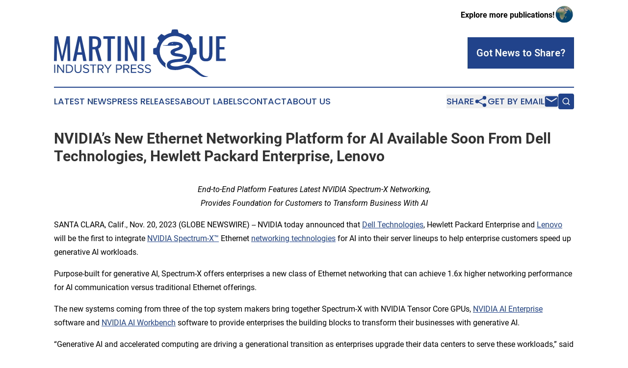

--- FILE ---
content_type: text/html;charset=utf-8
request_url: https://www.martiniqueindustrypress.com/article/669770269-nvidia-s-new-ethernet-networking-platform-for-ai-available-soon-from-dell-technologies-hewlett-packard-enterprise-lenovo
body_size: 8500
content:
<!DOCTYPE html>
<html lang="en">
<head>
  <title>NVIDIA’s New Ethernet Networking Platform for AI Available Soon From Dell Technologies, Hewlett Packard Enterprise, Lenovo | Martinique Industry Press </title>
  <meta charset="utf-8">
  <meta name="viewport" content="width=device-width, initial-scale=1">
    <meta name="description" content="Martinique Industry Press  is an online news publication focusing on industries in the Martinique: Hottest industries and services news from Martinique">
    <link rel="icon" href="https://cdn.newsmatics.com/agp/sites/martiniqueindustrypress-favicon-1.png" type="image/png">
  <meta name="csrf-token" content="X-8aBziGYAqQg9GcwMa7yKkLTxIGGTwvt-J2ssi0gW0=">
  <meta name="csrf-param" content="authenticity_token">
  <link href="/css/styles.min.css?v1d0b8e25eaccc1ca72b30a2f13195adabfa54991" rel="stylesheet" data-turbo-track="reload">
  <link rel="stylesheet" href="/plugins/vanilla-cookieconsent/cookieconsent.css?v1d0b8e25eaccc1ca72b30a2f13195adabfa54991">
  
<style type="text/css">
    :root {
        --color-primary-background: rgba(32, 67, 140, 0.3);
        --color-primary: #20438C;
        --color-secondary: #8c6920;
    }
</style>

  <script type="importmap">
    {
      "imports": {
          "adController": "/js/controllers/adController.js?v1d0b8e25eaccc1ca72b30a2f13195adabfa54991",
          "alertDialog": "/js/controllers/alertDialog.js?v1d0b8e25eaccc1ca72b30a2f13195adabfa54991",
          "articleListController": "/js/controllers/articleListController.js?v1d0b8e25eaccc1ca72b30a2f13195adabfa54991",
          "dialog": "/js/controllers/dialog.js?v1d0b8e25eaccc1ca72b30a2f13195adabfa54991",
          "flashMessage": "/js/controllers/flashMessage.js?v1d0b8e25eaccc1ca72b30a2f13195adabfa54991",
          "gptAdController": "/js/controllers/gptAdController.js?v1d0b8e25eaccc1ca72b30a2f13195adabfa54991",
          "hamburgerController": "/js/controllers/hamburgerController.js?v1d0b8e25eaccc1ca72b30a2f13195adabfa54991",
          "labelsDescription": "/js/controllers/labelsDescription.js?v1d0b8e25eaccc1ca72b30a2f13195adabfa54991",
          "searchController": "/js/controllers/searchController.js?v1d0b8e25eaccc1ca72b30a2f13195adabfa54991",
          "videoController": "/js/controllers/videoController.js?v1d0b8e25eaccc1ca72b30a2f13195adabfa54991",
          "navigationController": "/js/controllers/navigationController.js?v1d0b8e25eaccc1ca72b30a2f13195adabfa54991"          
      }
    }
  </script>
  <script>
      (function(w,d,s,l,i){w[l]=w[l]||[];w[l].push({'gtm.start':
      new Date().getTime(),event:'gtm.js'});var f=d.getElementsByTagName(s)[0],
      j=d.createElement(s),dl=l!='dataLayer'?'&l='+l:'';j.async=true;
      j.src='https://www.googletagmanager.com/gtm.js?id='+i+dl;
      f.parentNode.insertBefore(j,f);
      })(window,document,'script','dataLayer','GTM-KGCXW2X');
  </script>

  <script>
    window.dataLayer.push({
      'cookie_settings': 'delta'
    });
  </script>
</head>
<body class="df-5 is-subpage">
<noscript>
  <iframe src="https://www.googletagmanager.com/ns.html?id=GTM-KGCXW2X"
          height="0" width="0" style="display:none;visibility:hidden"></iframe>
</noscript>
<div class="layout">

  <!-- Top banner -->
  <div class="max-md:hidden w-full content universal-ribbon-inner flex justify-end items-center">
    <a href="https://www.affinitygrouppublishing.com/" target="_blank" class="brands">
      <span class="font-bold text-black">Explore more publications!</span>
      <div>
        <img src="/images/globe.png" height="40" width="40" class="icon-globe"/>
      </div>
    </a>
  </div>
  <header data-controller="hamburger">
  <div class="content">
    <div class="header-top">
      <div class="flex gap-2 masthead-container justify-between items-center">
        <div class="mr-4 logo-container">
          <a href="/">
              <img src="https://cdn.newsmatics.com/agp/sites/martiniqueindustrypress-logo-1.svg" alt="Martinique Industry Press "
                class="max-md:!h-[60px] lg:!max-h-[115px]" height="119"
                width="auto" />
          </a>
        </div>
        <button class="hamburger relative w-8 h-6">
          <span aria-hidden="true"
            class="block absolute h-[2px] w-9 bg-[--color-primary] transform transition duration-500 ease-in-out -translate-y-[15px]"></span>
          <span aria-hidden="true"
            class="block absolute h-[2px] w-7 bg-[--color-primary] transform transition duration-500 ease-in-out translate-x-[7px]"></span>
          <span aria-hidden="true"
            class="block absolute h-[2px] w-9 bg-[--color-primary] transform transition duration-500 ease-in-out translate-y-[15px]"></span>
        </button>
        <a href="/submit-news" class="max-md:hidden button button-upload-content button-primary w-fit">
          <span>Got News to Share?</span>
        </a>
      </div>
      <!--  Screen size line  -->
      <div class="absolute bottom-0 -ml-[20px] w-screen h-[1px] bg-[--color-primary] z-50 md:hidden">
      </div>
    </div>
    <!-- Navigation bar -->
    <div class="navigation is-hidden-on-mobile" id="main-navigation">
      <div class="w-full md:hidden">
        <div data-controller="search" class="relative w-full">
  <div data-search-target="form" class="relative active">
    <form data-action="submit->search#performSearch" class="search-form">
      <input type="text" name="query" placeholder="Search..." data-search-target="input" class="search-input md:hidden" />
      <button type="button" data-action="click->search#toggle" data-search-target="icon" class="button-search">
        <img height="18" width="18" src="/images/search.svg" />
      </button>
    </form>
  </div>
</div>

      </div>
      <nav class="navigation-part">
          <a href="/latest-news" class="nav-link">
            Latest News
          </a>
          <a href="/press-releases" class="nav-link">
            Press Releases
          </a>
          <a href="/about-labels" class="nav-link">
            About Labels
          </a>
          <a href="/contact" class="nav-link">
            Contact
          </a>
          <a href="/about" class="nav-link">
            About Us
          </a>
      </nav>
      <div class="w-full md:w-auto md:justify-end">
        <div data-controller="navigation" class="header-actions hidden">
  <button class="nav-link flex gap-1 items-center" onclick="window.ShareDialog.openDialog()">
    <span data-navigation-target="text">
      Share
    </span>
    <span class="icon-share"></span>
  </button>
  <button onclick="window.AlertDialog.openDialog()" class="nav-link nav-link-email flex items-center gap-1.5">
    <span data-navigation-target="text">
      Get by Email
    </span>
    <span class="icon-mail"></span>
  </button>
  <div class="max-md:hidden">
    <div data-controller="search" class="relative w-full">
  <div data-search-target="form" class="relative active">
    <form data-action="submit->search#performSearch" class="search-form">
      <input type="text" name="query" placeholder="Search..." data-search-target="input" class="search-input md:hidden" />
      <button type="button" data-action="click->search#toggle" data-search-target="icon" class="button-search">
        <img height="18" width="18" src="/images/search.svg" />
      </button>
    </form>
  </div>
</div>

  </div>
</div>

      </div>
      <a href="/submit-news" class="md:hidden uppercase button button-upload-content button-primary w-fit">
        <span>Got News to Share?</span>
      </a>
      <a href="https://www.affinitygrouppublishing.com/" target="_blank" class="nav-link-agp">
        Explore more publications!
        <img src="/images/globe.png" height="35" width="35" />
      </a>
    </div>
  </div>
</header>

  <div id="main-content" class="content">
    <div id="flash-message"></div>
    <h1>NVIDIA’s New Ethernet Networking Platform for AI Available Soon From Dell Technologies, Hewlett Packard Enterprise, Lenovo</h1>
<div class="press-release">
  
      <p align="center"><em>End-to-End Platform Features Latest NVIDIA Spectrum-X Networking, </em><br><em>Provides Foundation for Customers to Transform Business With AI </em></p>  <p>SANTA CLARA, Calif., Nov.  20, 2023  (GLOBE NEWSWIRE) -- NVIDIA today announced that <a href="https://www.dell.com/en-us/blog/a-state-of-the-art-data-center-for-large-scale-ai" rel="nofollow" target="_blank"><u>Dell Technologies</u></a>, Hewlett Packard Enterprise and <a href="https://nvidianews.nvidia.com/news/lenovo-nvidia-hybrid-ai" rel="nofollow" target="_blank"><u>Lenovo </u></a>will be the first to integrate <a href="https://www.nvidia.com/en-us/networking/spectrumx/" rel="nofollow" target="_blank">NVIDIA Spectrum-X&#x2122;</a>&#xA0;Ethernet <a href="https://www.nvidia.com/en-us/networking/spectrumx/" rel="nofollow" target="_blank">networking technologies</a> for AI into their server lineups to help enterprise customers speed up generative AI workloads.</p>  <p>Purpose-built for generative AI, Spectrum-X offers enterprises a new class of Ethernet networking that can achieve 1.6x higher networking performance for AI communication versus traditional Ethernet offerings.</p>  <p>The new systems coming from three of the top system makers bring together Spectrum-X with NVIDIA Tensor Core GPUs, <a href="https://www.nvidia.com/en-us/data-center/products/ai-enterprise/" rel="nofollow" target="_blank"><u>NVIDIA AI Enterprise</u></a> software and <a href="https://www.nvidia.com/en-us/deep-learning-ai/solutions/data-science/workbench/" rel="nofollow" target="_blank"><u>NVIDIA AI Workbench</u></a> software to provide enterprises the building blocks to transform their businesses with generative AI.</p>  <p>&#x201C;Generative AI and accelerated computing are driving a generational transition as enterprises upgrade their data centers to serve these workloads,&#x201D; said Jensen Huang, founder and CEO of NVIDIA. &#x201C;Accelerated networking is the catalyst for a new wave of systems from NVIDIA&#x2019;s leading server manufacturer partners to speed the shift to the era of generative AI.&#x201D;</p>  <p>&#x201C;Accelerated computing and networking are key to building systems to meet the demands of large language models and generative AI applications,&#x201D; said Michael Dell, chairman and CEO of Dell Technologies. &#x201C;Through our collaboration, Dell Technologies and NVIDIA are providing customers with the infrastructure and software needed to quickly and securely extract intelligence from their data.&#x201D;</p>  <p>&#x201C;Generative AI will undoubtedly drive innovation across multiple industries,&#x201D; said Antonio Neri, president and CEO of HPE. &#x201C;These powerful new applications will require a fundamentally different architecture to support a variety of dynamic workloads. To enable customers to realize the full potential of generative AI, HPE is partnering with NVIDIA to build systems with the required power, efficiency and scalability to support these applications.&#x201D;</p>  <p>&#x201C;Generative AI can power unprecedented transformation but places unprecedented demands on enterprise infrastructure,&#x201D; said Yuanqing Yang, chairman and CEO of Lenovo. &#x201C;Working closely with NVIDIA, Lenovo is building efficient, accelerated systems with the networking, computing and software needed to power modern AI applications.&#x201D;</p>  <p><strong>Networking Purpose-Built to Accelerate AI</strong><br>For peak AI workload efficiency, Spectrum-X combines the extreme performance of the <a href="https://www.nvidia.com/en-us/networking/ethernet-switching/" rel="nofollow" target="_blank"><u>Spectrum-4</u></a> Ethernet switch; the <a href="https://www.nvidia.com/en-us/networking/products/data-processing-unit/" rel="nofollow" target="_blank"><u>NVIDIA BlueField&#xAE;-3 SuperNIC</u></a>, a new class of network accelerators for supercharging hyperscale AI workloads; as well as <a href="https://www.nvidia.com/en-us/networking/ethernet-switching/" rel="nofollow" target="_blank"><u>acceleration software</u></a>. Spectrum-X complements BlueField-3 DPUs, the world&#x2019;s most advanced infrastructure computing platform.</p>  <p>Spectrum-4 is the world&#x2019;s first 51Tb/sec Ethernet switch for AI, providing highly effective data throughput at scale and under load while minimizing network congestion for multi-tenant, AI cloud workloads. Its intelligent, fine-tuned routing technology enables maximum utilization of network infrastructure at all times.</p>  <p>BlueField-3 SuperNICs are designed for network-intensive, massively parallel computing, offering up to 400Gb/s RDMA over Converged Ethernet (RoCE) network connectivity between GPU servers and boosting performance for AI training and inference traffic on the east-west network inside the cluster. They also enable secure, multi-tenant data center environments, ensuring deterministic and isolated performance between tenant jobs. Boasting a power-efficient, half-height, half-length PCIe form factor, BlueField-3 SuperNICs are ideal for enterprise-class servers.</p>  <p>Acceleration software powering Spectrum-X features NVIDIA software development kits such as <a href="https://www.nvidia.com/en-us/networking/ethernet-switching/cumulus-linux/" rel="nofollow" target="_blank"><u>Cumulus Linux</u></a>, Pure <a href="https://www.nvidia.com/en-us/networking/ethernet-switching/sonic/" rel="nofollow" target="_blank"><u>SONiC</u></a> and <a href="https://www.nvidia.com/en-us/networking/ethernet-switching/netq/" rel="nofollow" target="_blank"><u>NetQ</u></a> &#x2014; which together drive the platform&#x2019;s breakthrough performance &#x2014; and the <a href="https://developer.nvidia.com/networking/doca" rel="nofollow" target="_blank"><u>NVIDIA DOCA&#x2122; software framework</u></a>, which is at the heart of BlueField.</p>  <p>NVIDIA AI Enterprise provides frameworks, pretrained models and development tools for secure, stable and supported production AI. NVIDIA AI Workbench allows developers to quickly create, test and customize pretrained generative AI models on a PC or workstation &#x2014; then scale them to virtually any data center or cloud.</p>  <p><strong>NVIDIA Israel-1 Supercomputer Powered by Spectrum-X</strong><br>Spectrum-X also enables the NVIDIA Israel-1 supercomputer, a reference architecture for next-generation AI systems. Israel-1 is a collaboration with Dell Technologies, using Dell PowerEdge XE9680 servers powered by the NVIDIA HGX&#x2122; H100 eight-GPU platform and BlueField-3 DPUs and SuperNICs with Spectrum-4 switches.</p>  <p><strong>Availability</strong><br>New systems from Dell, HPE and Lenovo featuring the complete NVIDIA AI stack are expected in the first quarter of next year.</p>  <p><strong>About NVIDIA</strong><br>Since its founding in 1993, <a href="https://www.nvidia.com/" rel="nofollow" target="_blank"><u>NVIDIA</u></a> (NASDAQ: NVDA) has been a pioneer in accelerated computing. The company&#x2019;s invention of the GPU in 1999 sparked the growth of the PC gaming market, redefined computer graphics, ignited the era of modern AI and is fueling industrial digitalization across markets. NVIDIA is now a full-stack computing company with data-center-scale offerings that are reshaping industry. More information at&#xA0;<a href="https://nvidianews.nvidia.com/" rel="nofollow" target="_blank"><u>https://nvidianews.nvidia.com/</u></a>.</p>  <p><strong>For further information, contact:</strong><br>Alex Shapiro<br>NVIDIA Corporation<br>+1-415-608-5044<br><a href="mailto:ashapiro@nvidia.com" rel="nofollow" target="_blank"><u>ashapiro@nvidia.com</u></a></p>  <p>Certain statements in this press release including, but not limited to, statements as to: the benefits, impact, performance, features and availability of our products and technologies, including NVIDIA Spectrum-X, NVIDIA Tensor Core GPUs, NVIDIA AI Enterprise, NVIDIA AI Workbench, Spectrum-4, NVIDIA BlueField-3 SuperNIC, BlueField-3 DPUs, Cumulus Linux, Pure SONiC, NetQ, NVIDIA DOCA, and NVIDIA HGX H100; generative AI and accelerated computing driving a generational transition as enterprises upgrade their data centers to serve these workloads; accelerated networking being the catalyst for a new wave of systems from NVIDIA&#x2019;s leading server manufacturer partners to speed the shift to the era of generative AI; generative AI driving innovation across multiple industries, and these powerful new applications requiring a fundamentally different architecture to support a variety of dynamic workloads; generative AI powering unprecedented transformation but placing unprecedented demands on enterprise infrastructure; and the benefits and impact of NVIDIA&#x2019;s partnerships with Dell Technologies, Hewlett Packard Enterprise and Lenovo are forward-looking statements that are subject to risks and uncertainties that could cause results to be materially different than expectations. Important factors that could cause actual results to differ materially include: global economic conditions; our reliance on third parties to manufacture, assemble, package and test our products; the impact of technological development and competition; development of new products and technologies or enhancements to our existing product and technologies; market acceptance of our products or our partners' products; design, manufacturing or software defects; changes in consumer preferences or demands; changes in industry standards and interfaces; unexpected loss of performance of our products or technologies when integrated into systems; as well as other factors detailed from time to time in the most recent reports NVIDIA files with the Securities and Exchange Commission, or SEC, including, but not limited to, its annual report on Form 10-K and quarterly reports on Form 10-Q. Copies of reports filed with the SEC are posted on the company's website and are available from NVIDIA without charge. These forward-looking statements are not guarantees of future performance and speak only as of the date hereof, and, except as required by law, NVIDIA disclaims any obligation to update these forward-looking statements to reflect future events or circumstances.</p>  <p>&#xA9; 2023 NVIDIA Corporation. All rights reserved. NVIDIA, the NVIDIA logo, Spectrum-X and BlueField are trademarks and/or registered trademarks of NVIDIA Corporation in the U.S. and other countries. Other company and product names may be trademarks of the respective companies with which they are associated. Features, pricing, availability and specifications are subject to change without notice.</p>  <p>A photo accompanying this announcement is available at <a href="https://www.globenewswire.com/NewsRoom/AttachmentNg/e441b033-78f4-4bad-ad08-3425b3c7f343" rel="nofollow" target="_blank">https://www.globenewswire.com/NewsRoom/AttachmentNg/e441b033-78f4-4bad-ad08-3425b3c7f343</a></p> <img class="__GNW8366DE3E__IMG" src="https://www.globenewswire.com/newsroom/ti?nf=ODk4MjE0MiM1OTM2NDAyIzIwMDY5MTI="> <br><img src="https://ml.globenewswire.com/media/MWQ4MDEyZDQtMDU0YS00ZTliLThkMzQtZTQ2MjcyZDUwZDFhLTEwMTg0ODU=/tiny/NVIDIA-CORPORATION.png" referrerpolicy="no-referrer-when-downgrade"><p><a href="https://www.globenewswire.com/NewsRoom/AttachmentNg/ad3b9553-6933-40b1-adfd-2ed199cd141c" rel="nofollow"><img src="https://ml.globenewswire.com/media/ad3b9553-6933-40b1-adfd-2ed199cd141c/small/nvidia-logo-jpg.jpg" border="0" width="150" height="111" alt="Primary Logo"></a></p>
<div style="padding:0px;width: 100%;">
<div style="clear:both"></div>
<div style="float: right;padding-left:20px">
<div><h5>NVIDIA Spectrum-X Ethernet networking technologies</h5></div>
<div> <a target="_blank" href="https://www.globenewswire.com/NewsRoom/AttachmentNg/e441b033-78f4-4bad-ad08-3425b3c7f343/en" rel="nofollow"><img src="https://ml.globenewswire.com/media/e441b033-78f4-4bad-ad08-3425b3c7f343/medium/nvidia-spectrum-x-ethernet-networking-technologies.jpg"> </a>
</div>
<p></p>
<div> <h5>NVIDIA partners Dell Technologies, Hewlett Packard Enterprise and Lenovo will be the first to integrate NVIDIA Spectrum-X Ethernet networking technologies for AI into their server lineups to help enterprise customers speed up generative AI workloads.</h5>
</div>
</div>
</div>
    <p>
  Legal Disclaimer:
</p>
<p>
  EIN Presswire provides this news content "as is" without warranty of any kind. We do not accept any responsibility or liability
  for the accuracy, content, images, videos, licenses, completeness, legality, or reliability of the information contained in this
  article. If you have any complaints or copyright issues related to this article, kindly contact the author above.
</p>
<img class="prtr" src="https://www.einpresswire.com/tracking/article.gif?t=5&a=gh9DTJRuoSOczciQ&i=zo3FS26weutfHJhT" alt="">
</div>

  </div>
</div>
<footer class="footer footer-with-line">
  <div class="content flex flex-col">
    <p class="footer-text text-sm mb-4 order-2 lg:order-1">© 1995-2026 Newsmatics Inc. dba Affinity Group Publishing &amp; Martinique Industry Press . All Rights Reserved.</p>
    <div class="footer-nav lg:mt-2 mb-[30px] lg:mb-0 flex gap-7 flex-wrap justify-center order-1 lg:order-2">
        <a href="/about" class="footer-link">About</a>
        <a href="/archive" class="footer-link">Press Release Archive</a>
        <a href="/submit-news" class="footer-link">Submit Press Release</a>
        <a href="/legal/terms" class="footer-link">Terms &amp; Conditions</a>
        <a href="/legal/dmca" class="footer-link">Copyright/DMCA Policy</a>
        <a href="/legal/privacy" class="footer-link">Privacy Policy</a>
        <a href="/contact" class="footer-link">Contact</a>
    </div>
  </div>
</footer>
<div data-controller="dialog" data-dialog-url-value="/" data-action="click->dialog#clickOutside">
  <dialog
    class="modal-shadow fixed backdrop:bg-black/20 z-40 text-left bg-white rounded-full w-[350px] h-[350px] overflow-visible"
    data-dialog-target="modal"
  >
    <div class="text-center h-full flex items-center justify-center">
      <button data-action="click->dialog#close" type="button" class="modal-share-close-button">
        ✖
      </button>
      <div>
        <div class="mb-4">
          <h3 class="font-bold text-[28px] mb-3">Share us</h3>
          <span class="text-[14px]">on your social networks:</span>
        </div>
        <div class="flex gap-6 justify-center text-center">
          <a href="https://www.facebook.com/sharer.php?u=https://www.martiniqueindustrypress.com" class="flex flex-col items-center font-bold text-[#4a4a4a] text-sm" target="_blank">
            <span class="h-[55px] flex items-center">
              <img width="40px" src="/images/fb.png" alt="Facebook" class="mb-2">
            </span>
            <span class="text-[14px]">
              Facebook
            </span>
          </a>
          <a href="https://www.linkedin.com/sharing/share-offsite/?url=https://www.martiniqueindustrypress.com" class="flex flex-col items-center font-bold text-[#4a4a4a] text-sm" target="_blank">
            <span class="h-[55px] flex items-center">
              <img width="40px" height="40px" src="/images/linkedin.png" alt="LinkedIn" class="mb-2">
            </span>
            <span class="text-[14px]">
            LinkedIn
            </span>
          </a>
        </div>
      </div>
    </div>
  </dialog>
</div>

<div data-controller="alert-dialog" data-action="click->alert-dialog#clickOutside">
  <dialog
    class="fixed backdrop:bg-black/20 modal-shadow z-40 text-left bg-white rounded-full w-full max-w-[450px] aspect-square overflow-visible"
    data-alert-dialog-target="modal">
    <div class="flex items-center text-center -mt-4 h-full flex-1 p-8 md:p-12">
      <button data-action="click->alert-dialog#close" type="button" class="modal-close-button">
        ✖
      </button>
      <div class="w-full" data-alert-dialog-target="subscribeForm">
        <img class="w-8 mx-auto mb-4" src="/images/agps.svg" alt="AGPs" />
        <p class="md:text-lg">Get the latest news on this topic.</p>
        <h3 class="dialog-title mt-4">SIGN UP FOR FREE TODAY</h3>
        <form data-action="submit->alert-dialog#submit" method="POST" action="/alerts">
  <input type="hidden" name="authenticity_token" value="X-8aBziGYAqQg9GcwMa7yKkLTxIGGTwvt-J2ssi0gW0=">

  <input data-alert-dialog-target="fullnameInput" type="text" name="fullname" id="fullname" autocomplete="off" tabindex="-1">
  <label>
    <input data-alert-dialog-target="emailInput" placeholder="Email address" name="email" type="email"
      value=""
      class="rounded-xs mb-2 block w-full bg-white px-4 py-2 text-gray-900 border-[1px] border-solid border-gray-600 focus:border-2 focus:border-gray-800 placeholder:text-gray-400"
      required>
  </label>
  <div class="text-red-400 text-sm" data-alert-dialog-target="errorMessage"></div>

  <input data-alert-dialog-target="timestampInput" type="hidden" name="timestamp" value="1768431361" autocomplete="off" tabindex="-1">

  <input type="submit" value="Sign Up"
    class="!rounded-[3px] w-full mt-2 mb-4 bg-primary px-5 py-2 leading-5 font-semibold text-white hover:color-primary/75 cursor-pointer">
</form>
<a data-action="click->alert-dialog#close" class="text-black underline hover:no-underline inline-block mb-4" href="#">No Thanks</a>
<p class="text-[15px] leading-[22px]">
  By signing to this email alert, you<br /> agree to our
  <a href="/legal/terms" class="underline text-primary hover:no-underline" target="_blank">Terms & Conditions</a>
</p>

      </div>
      <div data-alert-dialog-target="checkEmail" class="hidden">
        <img class="inline-block w-9" src="/images/envelope.svg" />
        <h3 class="dialog-title">Check Your Email</h3>
        <p class="text-lg mb-12">We sent a one-time activation link to <b data-alert-dialog-target="userEmail"></b>.
          Just click on the link to
          continue.</p>
        <p class="text-lg">If you don't see the email in your inbox, check your spam folder or <a
            class="underline text-primary hover:no-underline" data-action="click->alert-dialog#showForm" href="#">try
            again</a>
        </p>
      </div>

      <!-- activated -->
      <div data-alert-dialog-target="activated" class="hidden">
        <img class="w-8 mx-auto mb-4" src="/images/agps.svg" alt="AGPs" />
        <h3 class="dialog-title">SUCCESS</h3>
        <p class="text-lg">You have successfully confirmed your email and are subscribed to <b>
            Martinique Industry Press 
          </b> daily
          news alert.</p>
      </div>
      <!-- alreadyActivated -->
      <div data-alert-dialog-target="alreadyActivated" class="hidden">
        <img class="w-8 mx-auto mb-4" src="/images/agps.svg" alt="AGPs" />
        <h3 class="dialog-title">Alert was already activated</h3>
        <p class="text-lg">It looks like you have already confirmed and are receiving the <b>
            Martinique Industry Press 
          </b> daily news
          alert.</p>
      </div>
      <!-- activateErrorMessage -->
      <div data-alert-dialog-target="activateErrorMessage" class="hidden">
        <img class="w-8 mx-auto mb-4" src="/images/agps.svg" alt="AGPs" />
        <h3 class="dialog-title">Oops!</h3>
        <p class="text-lg mb-4">It looks like something went wrong. Please try again.</p>
        <form data-action="submit->alert-dialog#submit" method="POST" action="/alerts">
  <input type="hidden" name="authenticity_token" value="X-8aBziGYAqQg9GcwMa7yKkLTxIGGTwvt-J2ssi0gW0=">

  <input data-alert-dialog-target="fullnameInput" type="text" name="fullname" id="fullname" autocomplete="off" tabindex="-1">
  <label>
    <input data-alert-dialog-target="emailInput" placeholder="Email address" name="email" type="email"
      value=""
      class="rounded-xs mb-2 block w-full bg-white px-4 py-2 text-gray-900 border-[1px] border-solid border-gray-600 focus:border-2 focus:border-gray-800 placeholder:text-gray-400"
      required>
  </label>
  <div class="text-red-400 text-sm" data-alert-dialog-target="errorMessage"></div>

  <input data-alert-dialog-target="timestampInput" type="hidden" name="timestamp" value="1768431361" autocomplete="off" tabindex="-1">

  <input type="submit" value="Sign Up"
    class="!rounded-[3px] w-full mt-2 mb-4 bg-primary px-5 py-2 leading-5 font-semibold text-white hover:color-primary/75 cursor-pointer">
</form>
<a data-action="click->alert-dialog#close" class="text-black underline hover:no-underline inline-block mb-4" href="#">No Thanks</a>
<p class="text-[15px] leading-[22px]">
  By signing to this email alert, you<br /> agree to our
  <a href="/legal/terms" class="underline text-primary hover:no-underline" target="_blank">Terms & Conditions</a>
</p>

      </div>

      <!-- deactivated -->
      <div data-alert-dialog-target="deactivated" class="hidden">
        <img class="w-8 mx-auto mb-4" src="/images/agps.svg" alt="AGPs" />
        <h3 class="dialog-title">You are Unsubscribed!</h3>
        <p class="text-lg">You are no longer receiving the <b>
            Martinique Industry Press 
          </b>daily news alert.</p>
      </div>
      <!-- alreadyDeactivated -->
      <div data-alert-dialog-target="alreadyDeactivated" class="hidden">
        <img class="w-8 mx-auto mb-4" src="/images/agps.svg" alt="AGPs" />
        <h3 class="dialog-title">You have already unsubscribed!</h3>
        <p class="text-lg">You are no longer receiving the <b>
            Martinique Industry Press 
          </b> daily news alert.</p>
      </div>
      <!-- deactivateErrorMessage -->
      <div data-alert-dialog-target="deactivateErrorMessage" class="hidden">
        <img class="w-8 mx-auto mb-4" src="/images/agps.svg" alt="AGPs" />
        <h3 class="dialog-title">Oops!</h3>
        <p class="text-lg">Try clicking the Unsubscribe link in the email again and if it still doesn't work, <a
            href="/contact">contact us</a></p>
      </div>
    </div>
  </dialog>
</div>

<script src="/plugins/vanilla-cookieconsent/cookieconsent.umd.js?v1d0b8e25eaccc1ca72b30a2f13195adabfa54991"></script>
  <script src="/js/cookieconsent.js?v1d0b8e25eaccc1ca72b30a2f13195adabfa54991"></script>

<script type="module" src="/js/app.js?v1d0b8e25eaccc1ca72b30a2f13195adabfa54991"></script>
</body>
</html>


--- FILE ---
content_type: image/svg+xml
request_url: https://cdn.newsmatics.com/agp/sites/martiniqueindustrypress-logo-1.svg
body_size: 9615
content:
<?xml version="1.0" encoding="UTF-8" standalone="no"?>
<svg
   xmlns:dc="http://purl.org/dc/elements/1.1/"
   xmlns:cc="http://creativecommons.org/ns#"
   xmlns:rdf="http://www.w3.org/1999/02/22-rdf-syntax-ns#"
   xmlns:svg="http://www.w3.org/2000/svg"
   xmlns="http://www.w3.org/2000/svg"
   version="1.1"
   id="Layer_1"
   x="0px"
   y="0px"
   width="431.189"
   height="119.07719"
   viewBox="0 0 431.189 119.07719"
   enable-background="new 0 0 720 720"
   xml:space="preserve"><metadata
   id="metadata81"><rdf:RDF><cc:Work
       rdf:about=""><dc:format>image/svg+xml</dc:format><dc:type
         rdf:resource="http://purl.org/dc/dcmitype/StillImage" /></cc:Work></rdf:RDF></metadata><defs
   id="defs79" />
<g
   id="g74"
   transform="translate(-145.665,-300.462)">
	<g
   id="g16">
		<path
   fill="#21438d"
   d="m 145.665,379.439 1.145,-61.825 h 8.473 l 10.915,50.147 10.991,-50.147 h 8.396 l 1.145,61.825 h -6.946 l -0.687,-44.881 -10.457,44.881 h -4.885 l -10.38,-44.881 -0.687,44.881 z"
   id="path2" />
		<path
   fill="#21438d"
   d="m 192.834,379.439 13.128,-61.825 h 8.32 l 13.205,61.825 h -8.167 l -2.824,-15.571 h -12.594 l -2.977,15.571 z m 12.213,-21.753 h 10.304 l -5.19,-27.859 z"
   id="path4" />
		<path
   fill="#21438d"
   d="m 233.745,379.439 v -61.825 h 12.441 c 4.122,0 7.53,0.547 10.228,1.641 2.696,1.095 4.694,2.851 5.992,5.267 1.297,2.417 1.946,5.585 1.946,9.503 0,2.393 -0.255,4.568 -0.763,6.526 -0.509,1.959 -1.324,3.614 -2.442,4.961 -1.12,1.349 -2.595,2.328 -4.427,2.938 l 8.778,30.989 h -8.32 l -8.091,-29.004 h -6.717 v 29.004 z m 8.625,-35.187 h 3.282 c 2.442,0 4.427,-0.305 5.954,-0.916 1.526,-0.61 2.645,-1.653 3.358,-3.129 0.712,-1.475 1.068,-3.536 1.068,-6.183 0,-3.612 -0.662,-6.221 -1.984,-7.824 -1.324,-1.603 -3.944,-2.404 -7.862,-2.404 h -3.816 z"
   id="path6" />
		<path
   fill="#21438d"
   d="m 280.152,379.439 v -55.414 h -10.457 v -6.411 h 29.233 v 6.411 h -10.151 v 55.414 z"
   id="path8" />
		<path
   fill="#21438d"
   d="m 305.34,379.439 v -61.825 h 8.472 v 61.825 z"
   id="path10" />
		<path
   fill="#21438d"
   d="m 323.81,379.439 v -61.825 h 5.877 l 17.555,41.064 v -41.064 h 7.175 v 61.825 h -5.496 L 331.137,337.23 v 42.209 z"
   id="path12" />
		<path
   fill="#21438d"
   d="m 364.568,379.439 v -61.825 h 8.473 v 61.825 z"
   id="path14" />
	</g>
	<g
   id="g22">
		<path
   fill="#21438d"
   d="m 527.241,380.126 c -4.478,0 -7.913,-0.89 -10.304,-2.671 -2.393,-1.78 -4.021,-4.286 -4.885,-7.519 -0.866,-3.23 -1.298,-7.009 -1.298,-11.334 v -40.988 h 8.243 v 41.369 c 0,2.646 0.178,5.064 0.534,7.251 0.355,2.188 1.132,3.919 2.328,5.19 1.195,1.272 2.989,1.908 5.381,1.908 2.443,0 4.248,-0.636 5.42,-1.908 1.17,-1.271 1.933,-3.002 2.29,-5.19 0.354,-2.187 0.534,-4.604 0.534,-7.251 v -41.369 h 8.167 v 40.988 c 0,4.326 -0.434,8.104 -1.298,11.334 -0.866,3.232 -2.48,5.738 -4.847,7.519 -2.364,1.781 -5.787,2.671 -10.265,2.671 z"
   id="path18" />
		<path
   fill="#21438d"
   d="m 552.735,379.439 v -61.825 h 23.967 v 6.411 H 561.36 v 20.456 h 12.441 v 6.106 H 561.36 v 22.669 h 15.494 v 6.183 z"
   id="path20" />
	</g>
	<g
   id="g44">
		<g
   id="g42">
			<g
   id="g34">
				<path
   fill="#21438d"
   d="m 406.555,344.74 -11.501,3.189 c -0.247,2.112 -0.392,4.256 -0.392,6.433 0,2.664 0.201,5.279 0.571,7.841 l 11.321,3.144 V 344.74 Z"
   id="path24" />
				<path
   fill="#21438d"
   d="m 503.26,347.882 -11.321,-3.143 v 20.607 l 11.497,-3.194 c 0.249,-2.107 0.39,-4.254 0.39,-6.433 -0.001,-2.66 -0.203,-5.275 -0.566,-7.837 z"
   id="path26" />
				<path
   fill="#21438d"
   d="m 456.352,300.849 c -2.106,-0.247 -4.252,-0.387 -6.427,-0.387 -2.666,0 -5.281,0.2 -7.843,0.568 l -3.143,11.32 h 20.605 z"
   id="path28" />
				<path
   fill="#21438d"
   d="m 492.107,321.738 c -2.953,-3.75 -6.38,-7.113 -10.207,-9.974 l -10.236,5.786 14.572,14.571 z"
   id="path30" />
				<path
   fill="#21438d"
   d="m 425.861,317.593 -10.385,-5.872 c -3.746,2.956 -7.108,6.383 -9.971,10.207 l 5.787,10.237 z"
   id="path32" />
			</g>
			<path
   fill="#21438d"
   d="m 432.188,338.862 c 0,0 -6.882,1.997 -14.284,0.28 0,0 2.496,1.928 8.822,1.928 4.202,0 8.635,0 8.635,0 z"
   id="path36" />
			<path
   fill="#21438d"
   d="m 426.069,385.185 c -9.029,-6.953 -14.854,-17.865 -14.854,-30.143 0,-21.001 17.025,-38.028 38.028,-38.028 21.004,0 38.03,17.027 38.03,38.028 0,11.659 -5.251,22.089 -13.511,29.067 -0.156,0.132 -0.311,0.265 -0.468,0.395 3.771,-0.48 7.785,-0.075 11.671,0.841 6.936,-8.169 11.129,-18.743 11.129,-30.302 0,-25.875 -20.977,-46.85 -46.852,-46.85 -25.877,0 -46.852,20.975 -46.852,46.85 0,17.777 9.899,33.239 24.483,41.179 -1.859,-3.671 -1.813,-7.687 -0.804,-11.037 z"
   id="path38" />
			<path
   fill="#21438d"
   d="m 509.624,406.539 c -7.704,-7.418 -16.595,-16.18 -29.348,-17.915 -0.602,-0.086 -1.196,-0.159 -1.774,-0.194 -0.019,-0.003 -0.036,-0.004 -0.054,-0.006 -5.124,-0.305 -9.636,1.191 -16.331,3.089 -7.658,2.171 -13.386,1.269 -13.386,1.269 l 0.004,-0.003 c -6.046,-0.365 -11.178,-2.173 -10.582,-5.28 0.654,-3.407 10.092,-5.347 24.691,-6.281 14.597,-0.935 18.685,-7.592 15.997,-12.964 -2.683,-5.374 -17.05,-7.009 -25.341,-8.175 -8.294,-1.169 -5.258,-4.44 4.554,-7.359 9.81,-2.92 12.963,-8.526 10.044,-14.365 -2.918,-5.84 -15.3,-7.707 -25.228,-6.655 -9.928,1.051 -12.027,6.423 -11.211,8.059 0.817,1.636 4.206,1.285 4.206,1.285 0,0 10.859,0 14.129,0 3.271,0 3.154,-1.402 3.154,-1.402 13.547,0 5.489,5.721 0.525,7.005 -4.965,1.284 -18.396,4.555 -14.735,13.548 3.663,8.993 18.997,7.241 26.823,9.228 7.826,1.984 3.512,4.08 -12.088,5.256 -14.415,1.084 -23.09,4.413 -24.472,12.942 -1.751,10.81 10.631,13.328 10.631,13.328 v 0.002 c 3.04,0.619 6.188,0.864 9.41,0.946 9.141,0.233 15.233,-1.818 20.615,-3.323 2.871,-0.802 11.468,-4.923 19.833,0.867 18.231,12.622 28.402,25.142 44.139,18.031 0.002,-10e-4 -10.205,2.546 -24.205,-10.933 z m -66.851,-70.185 c -0.878,0 -1.589,-0.326 -1.589,-0.731 0,-0.405 0.711,-0.731 1.589,-0.731 0.876,0 1.589,0.326 1.589,0.731 0,0.404 -0.713,0.731 -1.589,0.731 z"
   id="path40" />
		</g>
	</g>
	<g
   id="g72">
		<path
   fill="#21438d"
   d="m 146.248,408.971 v -20.813 h 2.59 v 20.813 z"
   id="path46" />
		<path
   fill="#21438d"
   d="M 168.433,408.971 156.295,392.37 v 16.601 h -2.59 v -20.813 h 2.652 l 11.982,16.258 v -16.258 h 2.59 v 20.813 z"
   id="path48" />
		<path
   fill="#21438d"
   d="m 175.796,408.971 v -20.813 h 7.114 c 6.491,0 10.672,4.524 10.672,10.423 0,5.929 -4.181,10.391 -10.672,10.391 h -7.114 z m 15.103,-10.391 c 0,-4.494 -2.839,-8.113 -7.988,-8.113 h -4.524 v 16.194 h 4.524 c 5.055,0 7.988,-3.619 7.988,-8.081 z"
   id="path50" />
		<path
   fill="#21438d"
   d="m 197.638,400.889 v -12.731 h 2.621 v 12.669 c 0,3.808 2.028,6.21 5.866,6.21 3.838,0 5.897,-2.402 5.897,-6.21 v -12.669 h 2.622 v 12.7 c 0,5.18 -2.871,8.487 -8.519,8.487 -5.617,0 -8.487,-3.339 -8.487,-8.456 z"
   id="path52" />
		<path
   fill="#21438d"
   d="m 218.262,406.037 1.561,-1.997 c 1.342,1.561 3.588,2.996 6.521,2.996 3.713,0 4.899,-1.997 4.899,-3.62 0,-5.367 -12.326,-2.371 -12.326,-9.798 0,-3.433 3.058,-5.804 7.177,-5.804 3.151,0 5.617,1.092 7.364,2.933 l -1.561,1.904 c -1.56,-1.748 -3.744,-2.497 -6.022,-2.497 -2.465,0 -4.275,1.342 -4.275,3.308 0,4.681 12.326,1.997 12.326,9.768 0,2.995 -2.059,6.115 -7.676,6.115 -3.588,0 -6.271,-1.372 -7.988,-3.308 z"
   id="path54" />
		<path
   fill="#21438d"
   d="m 242.757,408.971 v -18.504 h -6.584 v -2.31 h 15.79 v 2.31 h -6.616 v 18.504 z"
   id="path56" />
		<path
   fill="#21438d"
   d="m 267.438,408.971 -5.274,-8.27 h -4.181 v 8.27 h -2.59 v -20.813 h 8.363 c 3.807,0 6.553,2.435 6.553,6.272 0,3.744 -2.59,5.804 -5.43,6.054 l 5.617,8.487 z m 0.187,-14.541 c 0,-2.372 -1.716,-3.963 -4.181,-3.963 h -5.461 v 7.957 h 5.461 c 2.465,0 4.181,-1.654 4.181,-3.994 z"
   id="path58" />
		<path
   fill="#21438d"
   d="m 279.95,408.971 v -8.8 l -8.207,-12.014 h 3.027 l 6.459,9.674 6.459,-9.674 h 3.027 l -8.175,12.014 v 8.8 z"
   id="path60" />
		<path
   fill="#21438d"
   d="m 301.51,408.971 v -20.813 h 8.363 c 4.181,0 6.521,2.871 6.521,6.272 0,3.401 -2.372,6.271 -6.521,6.271 H 304.1 v 8.27 z m 12.201,-14.541 c 0,-2.341 -1.685,-3.963 -4.15,-3.963 h -5.46 v 7.926 h 5.46 c 2.465,0 4.15,-1.623 4.15,-3.963 z"
   id="path62" />
		<path
   fill="#21438d"
   d="m 331.871,408.971 -5.274,-8.27 h -4.181 v 8.27 h -2.59 v -20.813 h 8.363 c 3.807,0 6.553,2.435 6.553,6.272 0,3.744 -2.59,5.804 -5.43,6.054 l 5.617,8.487 z m 0.187,-14.541 c 0,-2.372 -1.716,-3.963 -4.181,-3.963 h -5.461 v 7.957 h 5.461 c 2.465,0 4.181,-1.654 4.181,-3.994 z"
   id="path64" />
		<path
   fill="#21438d"
   d="m 338.828,408.971 v -20.813 h 13.636 v 2.31 h -11.046 v 6.709 h 10.828 v 2.309 h -10.828 v 7.177 h 11.046 v 2.31 h -13.636 z"
   id="path66" />
		<path
   fill="#21438d"
   d="m 355.333,406.037 1.561,-1.997 c 1.342,1.561 3.588,2.996 6.522,2.996 3.713,0 4.898,-1.997 4.898,-3.62 0,-5.367 -12.326,-2.371 -12.326,-9.798 0,-3.433 3.058,-5.804 7.177,-5.804 3.151,0 5.617,1.092 7.364,2.933 l -1.561,1.904 c -1.56,-1.748 -3.744,-2.497 -6.022,-2.497 -2.465,0 -4.275,1.342 -4.275,3.308 0,4.681 12.326,1.997 12.326,9.768 0,2.995 -2.06,6.115 -7.676,6.115 -3.588,0 -6.271,-1.372 -7.988,-3.308 z"
   id="path68" />
		<path
   fill="#21438d"
   d="m 373.618,406.037 1.561,-1.997 c 1.342,1.561 3.588,2.996 6.521,2.996 3.714,0 4.899,-1.997 4.899,-3.62 0,-5.367 -12.326,-2.371 -12.326,-9.798 0,-3.433 3.059,-5.804 7.177,-5.804 3.152,0 5.617,1.092 7.364,2.933 l -1.56,1.904 c -1.561,-1.748 -3.745,-2.497 -6.022,-2.497 -2.466,0 -4.275,1.342 -4.275,3.308 0,4.681 12.326,1.997 12.326,9.768 0,2.995 -2.06,6.115 -7.677,6.115 -3.587,0 -6.271,-1.372 -7.988,-3.308 z"
   id="path70" />
	</g>
</g>
</svg>
